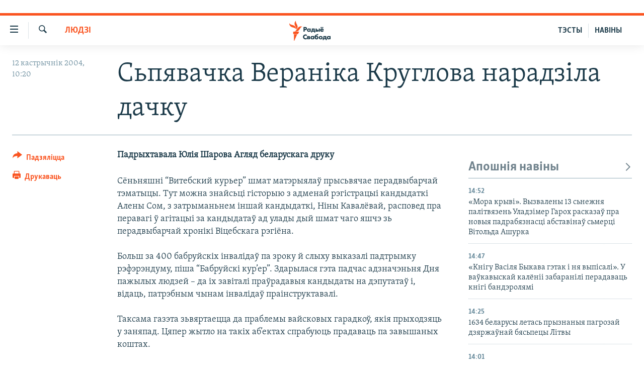

--- FILE ---
content_type: text/html; charset=utf-8
request_url: https://www.svaboda.org/a/787257.html
body_size: 16711
content:

<!DOCTYPE html>
<html lang="be" dir="ltr" class="no-js">
<head>
<link href="/Content/responsive/RFE/be-BY/RFE-be-BY.css?&amp;av=0.0.0.0&amp;cb=370" rel="stylesheet"/>
<script src="https://tags.svaboda.org/rferl-pangea/prod/utag.sync.js"></script> <script type='text/javascript' src='https://www.youtube.com/iframe_api' async></script>
<link rel="manifest" href="/manifest.json">
<script type="text/javascript">
//a general 'js' detection, must be on top level in <head>, due to CSS performance
document.documentElement.className = "js";
var cacheBuster = "370";
var appBaseUrl = "/";
var imgEnhancerBreakpoints = [0, 144, 256, 408, 650, 1023, 1597];
var isLoggingEnabled = false;
var isPreviewPage = false;
var isLivePreviewPage = false;
if (!isPreviewPage) {
window.RFE = window.RFE || {};
window.RFE.cacheEnabledByParam = window.location.href.indexOf('nocache=1') === -1;
const url = new URL(window.location.href);
const params = new URLSearchParams(url.search);
// Remove the 'nocache' parameter
params.delete('nocache');
// Update the URL without the 'nocache' parameter
url.search = params.toString();
window.history.replaceState(null, '', url.toString());
} else {
window.addEventListener('load', function() {
const links = window.document.links;
for (let i = 0; i < links.length; i++) {
links[i].href = '#';
links[i].target = '_self';
}
})
}
var pwaEnabled = false;
var swCacheDisabled;
</script>
<meta charset="utf-8" />
<title>Сьпявачка Вераніка Круглова нарадзіла дачку</title>
<meta name="description" content="Падрыхтавала Юлія Шарова Агляд беларускага друку" />
<meta name="keywords" content="Людзі" />
<meta name="viewport" content="width=device-width, initial-scale=1.0" />
<meta http-equiv="X-UA-Compatible" content="IE=edge" />
<meta name="robots" content="max-image-preview:large"><meta name="google-site-verification" content="5Mz_Kk58TB70UjzJ7dT4vgK_WYtXvz14arGonoSIVtw" />
<meta name="yandex-verification" content="831c33864193ff5b" />
<link href="https://www.svaboda.org/a/787257.html" rel="canonical" />
<meta name="apple-mobile-web-app-title" content="Радыё Свабода" />
<meta name="apple-mobile-web-app-status-bar-style" content="black" />
<meta name="apple-itunes-app" content="app-id=1528138495, app-argument=//787257.ltr" />
<meta content="Сьпявачка Вераніка Круглова нарадзіла дачку" property="og:title" />
<meta content="Падрыхтавала Юлія Шарова Агляд беларускага друку" property="og:description" />
<meta content="article" property="og:type" />
<meta content="https://www.svaboda.org/a/787257.html" property="og:url" />
<meta content="Радыё Свабода" property="og:site_name" />
<meta content="https://www.facebook.com/svaboda.org" property="article:publisher" />
<meta content="https://www.svaboda.org/Content/responsive/RFE/be-BY/img/top_logo_news.png" property="og:image" />
<meta content="1200" property="og:image:width" />
<meta content="675" property="og:image:height" />
<meta content="site logo" property="og:image:alt" />
<meta content="639500409416371" property="fb:app_id" />
<meta content="summary_large_image" name="twitter:card" />
<meta content="@svaboda" name="twitter:site" />
<meta content="https://www.svaboda.org/Content/responsive/RFE/be-BY/img/top_logo_news.png" name="twitter:image" />
<meta content="Сьпявачка Вераніка Круглова нарадзіла дачку" name="twitter:title" />
<meta content="Падрыхтавала Юлія Шарова Агляд беларускага друку" name="twitter:description" />
<link rel="amphtml" href="https://www.svaboda.org/amp/787257.html" />
<script type="application/ld+json">{"articleSection":"Людзі","isAccessibleForFree":true,"headline":"Сьпявачка Вераніка Круглова нарадзіла дачку","inLanguage":"be-BY","keywords":"Людзі","author":{"@type":"Person","name":"Радыё Свабода"},"datePublished":"2004-10-12 07:20:53Z","dateModified":"2007-12-11 10:31:26Z","publisher":{"logo":{"width":512,"height":220,"@type":"ImageObject","url":"https://www.svaboda.org/Content/responsive/RFE/be-BY/img/logo.png"},"@type":"NewsMediaOrganization","url":"https://www.svaboda.org","sameAs":["https://www.facebook.com/svaboda.org","https://twitter.com/svaboda","https://www.youtube.com/channel/UC5rVi7GRsGLGNK2T2JzwoFA?sub_confirmation=1","https://soundcloud.com/svaboda","https://www.instagram.com/radiosvaboda/","https://t.me/radiosvaboda"],"name":"Радыё Свабода || Радио Свобода","alternateName":""},"@context":"https://schema.org","@type":"NewsArticle","mainEntityOfPage":"https://www.svaboda.org/a/787257.html","url":"https://www.svaboda.org/a/787257.html","description":"Падрыхтавала Юлія Шарова Агляд беларускага друку","image":{"width":1080,"height":608,"@type":"ImageObject","url":"https://gdb.rferl.org/00000000-0000-0000-0000-000000000000_w1080_h608.gif"},"name":"Сьпявачка Вераніка Круглова нарадзіла дачку"}</script>
<script src="/Scripts/responsive/infographics.b?v=dVbZ-Cza7s4UoO3BqYSZdbxQZVF4BOLP5EfYDs4kqEo1&amp;av=0.0.0.0&amp;cb=370"></script>
<script src="/Scripts/responsive/loader.b?v=Q26XNwrL6vJYKjqFQRDnx01Lk2pi1mRsuLEaVKMsvpA1&amp;av=0.0.0.0&amp;cb=370"></script>
<link rel="icon" type="image/svg+xml" href="/Content/responsive/RFE/img/webApp/favicon.svg" />
<link rel="alternate icon" href="/Content/responsive/RFE/img/webApp/favicon.ico" />
<link rel="mask-icon" color="#ea6903" href="/Content/responsive/RFE/img/webApp/favicon_safari.svg" />
<link rel="apple-touch-icon" sizes="152x152" href="/Content/responsive/RFE/img/webApp/ico-152x152.png" />
<link rel="apple-touch-icon" sizes="144x144" href="/Content/responsive/RFE/img/webApp/ico-144x144.png" />
<link rel="apple-touch-icon" sizes="114x114" href="/Content/responsive/RFE/img/webApp/ico-114x114.png" />
<link rel="apple-touch-icon" sizes="72x72" href="/Content/responsive/RFE/img/webApp/ico-72x72.png" />
<link rel="apple-touch-icon-precomposed" href="/Content/responsive/RFE/img/webApp/ico-57x57.png" />
<link rel="icon" sizes="192x192" href="/Content/responsive/RFE/img/webApp/ico-192x192.png" />
<link rel="icon" sizes="128x128" href="/Content/responsive/RFE/img/webApp/ico-128x128.png" />
<meta name="msapplication-TileColor" content="#ffffff" />
<meta name="msapplication-TileImage" content="/Content/responsive/RFE/img/webApp/ico-144x144.png" />
<link rel="preload" href="/Content/responsive/fonts/Skolar-Lt_LatnCyrl_v2.4.woff" type="font/woff" as="font" crossorigin="anonymous" />
<link rel="alternate" type="application/rss+xml" title="RFE/RL - Top Stories [RSS]" href="/api/" />
<link rel="sitemap" type="application/rss+xml" href="/sitemap.xml" />
</head>
<body class=" nav-no-loaded cc_theme pg-article print-lay-article js-category-to-nav nojs-images ">
<script type="text/javascript" >
var analyticsData = {url:"https://www.svaboda.org/a/787257.html",property_id:"423",article_uid:"787257",page_title:"Сьпявачка Вераніка Круглова нарадзіла дачку",page_type:"article",content_type:"article",subcontent_type:"article",last_modified:"2007-12-11 10:31:26Z",pub_datetime:"2004-10-12 07:20:53Z",pub_year:"2004",pub_month:"10",pub_day:"12",pub_hour:"07",pub_weekday:"Tuesday",section:"людзі",english_section:"society",byline:"",categories:"society",domain:"www.svaboda.org",language:"Belarusian",language_service:"RFERL Belarusian",platform:"web",copied:"no",copied_article:"",copied_title:"",runs_js:"Yes",cms_release:"8.44.0.0.370",enviro_type:"prod",slug:"",entity:"RFE",short_language_service:"BEL",platform_short:"W",page_name:"Сьпявачка Вераніка Круглова нарадзіла дачку"};
</script>
<noscript><iframe src="https://www.googletagmanager.com/ns.html?id=GTM-WXZBPZ" height="0" width="0" style="display:none;visibility:hidden"></iframe></noscript><script type="text/javascript" data-cookiecategory="analytics">
var gtmEventObject = Object.assign({}, analyticsData, {event: 'page_meta_ready'});window.dataLayer = window.dataLayer || [];window.dataLayer.push(gtmEventObject);
if (top.location === self.location) { //if not inside of an IFrame
var renderGtm = "true";
if (renderGtm === "true") {
(function(w,d,s,l,i){w[l]=w[l]||[];w[l].push({'gtm.start':new Date().getTime(),event:'gtm.js'});var f=d.getElementsByTagName(s)[0],j=d.createElement(s),dl=l!='dataLayer'?'&l='+l:'';j.async=true;j.src='//www.googletagmanager.com/gtm.js?id='+i+dl;f.parentNode.insertBefore(j,f);})(window,document,'script','dataLayer','GTM-WXZBPZ');
}
}
</script>
<!--Analytics tag js version start-->
<script type="text/javascript" data-cookiecategory="analytics">
var utag_data = Object.assign({}, analyticsData, {});
if(typeof(TealiumTagFrom)==='function' && typeof(TealiumTagSearchKeyword)==='function') {
var utag_from=TealiumTagFrom();var utag_searchKeyword=TealiumTagSearchKeyword();
if(utag_searchKeyword!=null && utag_searchKeyword!=='' && utag_data["search_keyword"]==null) utag_data["search_keyword"]=utag_searchKeyword;if(utag_from!=null && utag_from!=='') utag_data["from"]=TealiumTagFrom();}
if(window.top!== window.self&&utag_data.page_type==="snippet"){utag_data.page_type = 'iframe';}
try{if(window.top!==window.self&&window.self.location.hostname===window.top.location.hostname){utag_data.platform = 'self-embed';utag_data.platform_short = 'se';}}catch(e){if(window.top!==window.self&&window.self.location.search.includes("platformType=self-embed")){utag_data.platform = 'cross-promo';utag_data.platform_short = 'cp';}}
(function(a,b,c,d){ a="https://tags.svaboda.org/rferl-pangea/prod/utag.js"; b=document;c="script";d=b.createElement(c);d.src=a;d.type="text/java"+c;d.async=true; a=b.getElementsByTagName(c)[0];a.parentNode.insertBefore(d,a); })();
</script>
<!--Analytics tag js version end-->
<!-- Analytics tag management NoScript -->
<noscript>
<img style="position: absolute; border: none;" src="https://ssc.svaboda.org/b/ss/bbgprod,bbgentityrferl/1/G.4--NS/724583821?pageName=rfe%3abel%3aw%3aarticle%3a%d0%a1%d1%8c%d0%bf%d1%8f%d0%b2%d0%b0%d1%87%d0%ba%d0%b0%20%d0%92%d0%b5%d1%80%d0%b0%d0%bd%d1%96%d0%ba%d0%b0%20%d0%9a%d1%80%d1%83%d0%b3%d0%bb%d0%be%d0%b2%d0%b0%20%d0%bd%d0%b0%d1%80%d0%b0%d0%b4%d0%b7%d1%96%d0%bb%d0%b0%20%d0%b4%d0%b0%d1%87%d0%ba%d1%83&amp;c6=%d0%a1%d1%8c%d0%bf%d1%8f%d0%b2%d0%b0%d1%87%d0%ba%d0%b0%20%d0%92%d0%b5%d1%80%d0%b0%d0%bd%d1%96%d0%ba%d0%b0%20%d0%9a%d1%80%d1%83%d0%b3%d0%bb%d0%be%d0%b2%d0%b0%20%d0%bd%d0%b0%d1%80%d0%b0%d0%b4%d0%b7%d1%96%d0%bb%d0%b0%20%d0%b4%d0%b0%d1%87%d0%ba%d1%83&amp;v36=8.44.0.0.370&amp;v6=D=c6&amp;g=https%3a%2f%2fwww.svaboda.org%2fa%2f787257.html&amp;c1=D=g&amp;v1=D=g&amp;events=event1,event52&amp;c16=rferl%20belarusian&amp;v16=D=c16&amp;c5=society&amp;v5=D=c5&amp;ch=%d0%9b%d1%8e%d0%b4%d0%b7%d1%96&amp;c15=belarusian&amp;v15=D=c15&amp;c4=article&amp;v4=D=c4&amp;c14=787257&amp;v14=D=c14&amp;v20=no&amp;c17=web&amp;v17=D=c17&amp;mcorgid=518abc7455e462b97f000101%40adobeorg&amp;server=www.svaboda.org&amp;pageType=D=c4&amp;ns=bbg&amp;v29=D=server&amp;v25=rfe&amp;v30=423&amp;v105=D=User-Agent " alt="analytics" width="1" height="1" /></noscript>
<!-- End of Analytics tag management NoScript -->
<div class="google-translate-container">
<div id="google_translate_element" data-page-language="be" data-included-languages="ru,be"></div>
</div>
<!--*** Accessibility links - For ScreenReaders only ***-->
<section>
<div class="sr-only">
<h2>Лінкі ўнівэрсальнага доступу</h2>
<ul>
<li><a href="#content" data-disable-smooth-scroll="1">Перайсьці да галоўнага зьместу</a></li>
<li><a href="#navigation" data-disable-smooth-scroll="1">Перайсьці да галоўнай навігацыі</a></li>
<li><a href="#txtHeaderSearch" data-disable-smooth-scroll="1">Перайсьці да пошуку</a></li>
</ul>
</div>
</section>
<div class="fb-quote"></div>
<div dir="ltr">
<div id="page">
<aside>
<div class="c-lightbox overlay-modal">
<div class="c-lightbox__intro">
<h2 class="c-lightbox__intro-title"></h2>
<button class="btn btn--rounded c-lightbox__btn c-lightbox__intro-next" title="Наступная старонка">
<span class="ico ico--rounded ico-chevron-forward"></span>
<span class="sr-only">Наступная старонка</span>
</button>
</div>
<div class="c-lightbox__nav">
<button class="btn btn--rounded c-lightbox__btn c-lightbox__btn--close" title="Зачыніць">
<span class="ico ico--rounded ico-close"></span>
<span class="sr-only">Зачыніць</span>
</button>
<button class="btn btn--rounded c-lightbox__btn c-lightbox__btn--prev" title="Папярэдняя старонка">
<span class="ico ico--rounded ico-chevron-backward"></span>
<span class="sr-only">Папярэдняя старонка</span>
</button>
<button class="btn btn--rounded c-lightbox__btn c-lightbox__btn--next" title="Наступная старонка">
<span class="ico ico--rounded ico-chevron-forward"></span>
<span class="sr-only">Наступная старонка</span>
</button>
</div>
<div class="c-lightbox__content-wrap">
<figure class="c-lightbox__content">
<span class="c-spinner c-spinner--lightbox">
<img src="/Content/responsive/img/player-spinner.png"
alt="пачакайце"
title="пачакайце" />
</span>
<div class="c-lightbox__img">
<div class="thumb">
<img src="" alt="" />
</div>
</div>
<figcaption>
<div class="c-lightbox__info c-lightbox__info--foot">
<span class="c-lightbox__counter"></span>
<span class="caption c-lightbox__caption"></span>
</div>
</figcaption>
</figure>
</div>
<div class="hidden">
<div class="content-advisory__box content-advisory__box--lightbox">
<span class="content-advisory__box-text">Асьцярожна! Гэтае фота можа шакаваць і выклікаць стрэс.</span>
<button class="btn btn--transparent content-advisory__box-btn m-t-md" value="text" type="button">
<span class="btn__text">
Націсьніце, каб пабачыць
</span>
</button>
</div>
</div>
</div>
<div class="print-dialogue">
<div class="container">
<h3 class="print-dialogue__title section-head">Print Options:</h3>
<div class="print-dialogue__opts">
<ul class="print-dialogue__opt-group">
<li class="form__group form__group--checkbox">
<input class="form__check " id="checkboxImages" name="checkboxImages" type="checkbox" checked="checked" />
<label for="checkboxImages" class="form__label m-t-md">Images</label>
</li>
<li class="form__group form__group--checkbox">
<input class="form__check " id="checkboxMultimedia" name="checkboxMultimedia" type="checkbox" checked="checked" />
<label for="checkboxMultimedia" class="form__label m-t-md">Multimedia</label>
</li>
</ul>
<ul class="print-dialogue__opt-group">
<li class="form__group form__group--checkbox">
<input class="form__check " id="checkboxEmbedded" name="checkboxEmbedded" type="checkbox" checked="checked" />
<label for="checkboxEmbedded" class="form__label m-t-md">Embedded Content</label>
</li>
<li class="hidden">
<input class="form__check " id="checkboxComments" name="checkboxComments" type="checkbox" />
<label for="checkboxComments" class="form__label m-t-md"> Comments</label>
</li>
</ul>
</div>
<div class="print-dialogue__buttons">
<button class="btn btn--secondary close-button" type="button" title="Адмяніць">
<span class="btn__text ">Адмяніць</span>
</button>
<button class="btn btn-cust-print m-l-sm" type="button" title="Друкаваць">
<span class="btn__text ">Друкаваць</span>
</button>
</div>
</div>
</div>
<div class="ctc-message pos-fix">
<div class="ctc-message__inner">Спасылка скапіявалася</div>
</div>
</aside>
<div class="hdr-20 hdr-20--big">
<div class="hdr-20__inner">
<div class="hdr-20__max pos-rel">
<div class="hdr-20__side hdr-20__side--primary d-flex">
<label data-for="main-menu-ctrl" data-switcher-trigger="true" data-switch-target="main-menu-ctrl" class="burger hdr-trigger pos-rel trans-trigger" data-trans-evt="click" data-trans-id="menu">
<span class="ico ico-close hdr-trigger__ico hdr-trigger__ico--close burger__ico burger__ico--close"></span>
<span class="ico ico-menu hdr-trigger__ico hdr-trigger__ico--open burger__ico burger__ico--open"></span>
</label>
<div class="menu-pnl pos-fix trans-target" data-switch-target="main-menu-ctrl" data-trans-id="menu">
<div class="menu-pnl__inner">
<nav class="main-nav menu-pnl__item menu-pnl__item--first">
<ul class="main-nav__list accordeon" data-analytics-tales="false" data-promo-name="link" data-location-name="nav,secnav">
<li class="main-nav__item accordeon__item" data-switch-target="menu-item-612">
<label class="main-nav__item-name main-nav__item-name--label accordeon__control-label" data-switcher-trigger="true" data-for="menu-item-612">
Навіны
<span class="ico ico-chevron-down main-nav__chev"></span>
</label>
<div class="main-nav__sub-list">
<a class="main-nav__item-name main-nav__item-name--link main-nav__item-name--sub" href="/naviny" title="Усе навіны" data-item-name="all-news" >Усе навіны</a>
<a class="main-nav__item-name main-nav__item-name--link main-nav__item-name--sub" href="/video-photo" title="Відэа і фота" data-item-name="videa" >Відэа і фота</a>
<a class="main-nav__item-name main-nav__item-name--link main-nav__item-name--sub" href="/people" title="Людзі" data-item-name="Society" >Людзі</a>
<a class="main-nav__item-name main-nav__item-name--link main-nav__item-name--sub" href="/politics" title="Палітыка" data-item-name="Politics" >Палітыка</a>
<a class="main-nav__item-name main-nav__item-name--link main-nav__item-name--sub" href="/economy" title="Эканоміка" data-item-name="Economics" >Эканоміка</a>
<a class="main-nav__item-name main-nav__item-name--link main-nav__item-name--sub" href="/russian-aggression-against-ukraine" title="Вайна" data-item-name="ahresija-raseji" >Вайна</a>
<a class="main-nav__item-name main-nav__item-name--link main-nav__item-name--sub" href="/belarusians-at-war" title="Беларусы на вайне" data-item-name="belarusy-na-vajnie" >Беларусы на вайне</a>
<a class="main-nav__item-name main-nav__item-name--link main-nav__item-name--sub" href="/political-prisoners" title="Палітвязьні" data-item-name="palitviazni" >Палітвязьні</a>
<a class="main-nav__item-name main-nav__item-name--link main-nav__item-name--sub" href="/culture" title="Культура" data-item-name="Culture" >Культура</a>
<a class="main-nav__item-name main-nav__item-name--link main-nav__item-name--sub" href="/calendar" title="Каляндар" data-item-name="uzo-sionnia" >Каляндар</a>
</div>
</li>
<li class="main-nav__item accordeon__item" data-switch-target="menu-item-3364">
<label class="main-nav__item-name main-nav__item-name--label accordeon__control-label" data-switcher-trigger="true" data-for="menu-item-3364">
Толькі на свабодзе
<span class="ico ico-chevron-down main-nav__chev"></span>
</label>
<div class="main-nav__sub-list">
<a class="main-nav__item-name main-nav__item-name--link main-nav__item-name--sub" href="/testy" title="Тэсты" data-item-name="Quizzes" >Тэсты</a>
<a class="main-nav__item-name main-nav__item-name--link main-nav__item-name--sub" href="/opinion" title="Блогі" data-item-name="blog" >Блогі</a>
<a class="main-nav__item-name main-nav__item-name--link main-nav__item-name--sub" href="/history-on-liberty" title="ГІСТОРЫЯ НА СВАБОДЗЕ" data-item-name="history-on-liberty" >ГІСТОРЫЯ НА СВАБОДЗЕ</a>
<a class="main-nav__item-name main-nav__item-name--link main-nav__item-name--sub" href="https://www.svaboda.org/padkasty" title="падкасты" data-item-name="podcasts" >падкасты</a>
<a class="main-nav__item-name main-nav__item-name--link main-nav__item-name--sub" href="/library" title="Кнігі" data-item-name="books" >Кнігі</a>
<a class="main-nav__item-name main-nav__item-name--link main-nav__item-name--sub" href="https://www.svaboda.org/a/32183339.html" title="Аўдыёкнігі" >Аўдыёкнігі</a>
<a class="main-nav__item-name main-nav__item-name--link main-nav__item-name--sub" href="https://www.youtube.com/channel/UCQtg_BBCxa_iGaddhQ7_jyg" title="PREMIUM" >PREMIUM</a>
<a class="main-nav__item-name main-nav__item-name--link main-nav__item-name--sub" href="/Belarusian-language" title="МОВА" data-item-name="mova" >МОВА</a>
<a class="main-nav__item-name main-nav__item-name--link main-nav__item-name--sub" href="/z/622" title="НА ХВАЛЯХ СВАБОДЫ" data-item-name="_60thanniversary" >НА ХВАЛЯХ СВАБОДЫ</a>
</div>
</li>
<li class="main-nav__item accordeon__item" data-switch-target="menu-item-3365">
<label class="main-nav__item-name main-nav__item-name--label accordeon__control-label" data-switcher-trigger="true" data-for="menu-item-3365">
Сувязь
<span class="ico ico-chevron-down main-nav__chev"></span>
</label>
<div class="main-nav__sub-list">
<a class="main-nav__item-name main-nav__item-name--link main-nav__item-name--sub" href="/circumvent-censorship" title="Абысьці блякаваньне" data-item-name="how-to-circumvent-censorship" >Абысьці блякаваньне</a>
<a class="main-nav__item-name main-nav__item-name--link main-nav__item-name--sub" href="/suviaz-z-redakcyjaj" title="Падзяліцца інфармацыяй" data-item-name="Contact us safely" >Падзяліцца інфармацыяй</a>
</div>
</li>
<li class="main-nav__item accordeon__item" data-switch-target="menu-item-1453">
<label class="main-nav__item-name main-nav__item-name--label accordeon__control-label" data-switcher-trigger="true" data-for="menu-item-1453">
ПАДПІСАЦЦА
<span class="ico ico-chevron-down main-nav__chev"></span>
</label>
<div class="main-nav__sub-list">
<a class="main-nav__item-name main-nav__item-name--link main-nav__item-name--sub" href="/rss.html?tab=Rss" title="RSS" >RSS</a>
<a class="main-nav__item-name main-nav__item-name--link main-nav__item-name--sub" href="https://www.svaboda.org/padkasty" title="падкасты" >падкасты</a>
<a class="main-nav__item-name main-nav__item-name--link main-nav__item-name--sub" href="http://facebook.com/svaboda.org" title="facebook" target="_blank" rel="noopener">facebook</a>
<a class="main-nav__item-name main-nav__item-name--link main-nav__item-name--sub" href="http://twitter.com/svaboda" title="twitter" target="_blank" rel="noopener">twitter</a>
</div>
</li>
</ul>
</nav>
<div class="menu-pnl__item menu-pnl__item--social">
<h5 class="menu-pnl__sub-head">Сачыце за абнаўленьнямі</h5>
<a href="https://www.facebook.com/svaboda.org" title="Мы на Фэйсбуку" data-analytics-text="follow_on_facebook" class="btn btn--rounded btn--social-inverted menu-pnl__btn js-social-btn btn-facebook" target="_blank" rel="noopener">
<span class="ico ico-facebook-alt ico--rounded"></span>
</a>
<a href="https://twitter.com/svaboda" title="Мы на Твітэры" data-analytics-text="follow_on_twitter" class="btn btn--rounded btn--social-inverted menu-pnl__btn js-social-btn btn-twitter" target="_blank" rel="noopener">
<span class="ico ico-twitter ico--rounded"></span>
</a>
<a href="https://www.youtube.com/channel/UC5rVi7GRsGLGNK2T2JzwoFA?sub_confirmation=1" title="Мы на Youtube" data-analytics-text="follow_on_youtube" class="btn btn--rounded btn--social-inverted menu-pnl__btn js-social-btn btn-youtube" target="_blank" rel="noopener">
<span class="ico ico-youtube ico--rounded"></span>
</a>
<a href="https://soundcloud.com/svaboda" title="Мы на SoundCloud" data-analytics-text="follow_on_soundcloud" class="btn btn--rounded btn--social-inverted menu-pnl__btn js-social-btn btn-soundcloud" target="_blank" rel="noopener">
<span class="ico ico-soundcloud ico--rounded"></span>
</a>
<a href="https://www.instagram.com/radiosvaboda/" title="Мы на Instagram" data-analytics-text="follow_on_instagram" class="btn btn--rounded btn--social-inverted menu-pnl__btn js-social-btn btn-instagram" target="_blank" rel="noopener">
<span class="ico ico-instagram ico--rounded"></span>
</a>
<a href="https://t.me/radiosvaboda" title="Мы на Telegram" data-analytics-text="follow_on_telegram" class="btn btn--rounded btn--social-inverted menu-pnl__btn js-social-btn btn-telegram" target="_blank" rel="noopener">
<span class="ico ico-telegram ico--rounded"></span>
</a>
</div>
<div class="menu-pnl__item">
<a href="/navigation/allsites" class="menu-pnl__item-link">
<span class="ico ico-languages "></span>
Усе сайты РС/РСЭ
</a>
</div>
</div>
</div>
<label data-for="top-search-ctrl" data-switcher-trigger="true" data-switch-target="top-search-ctrl" class="top-srch-trigger hdr-trigger">
<span class="ico ico-close hdr-trigger__ico hdr-trigger__ico--close top-srch-trigger__ico top-srch-trigger__ico--close"></span>
<span class="ico ico-search hdr-trigger__ico hdr-trigger__ico--open top-srch-trigger__ico top-srch-trigger__ico--open"></span>
</label>
<div class="srch-top srch-top--in-header" data-switch-target="top-search-ctrl">
<div class="container">
<form action="/s" class="srch-top__form srch-top__form--in-header" id="form-topSearchHeader" method="get" role="search"><label for="txtHeaderSearch" class="sr-only">Шукаць</label>
<input type="text" id="txtHeaderSearch" name="k" placeholder="шукаць тэкст..." accesskey="s" value="" class="srch-top__input analyticstag-event" onkeydown="if (event.keyCode === 13) { FireAnalyticsTagEventOnSearch('search', $dom.get('#txtHeaderSearch')[0].value) }" />
<button title="Шукаць" type="submit" class="btn btn--top-srch analyticstag-event" onclick="FireAnalyticsTagEventOnSearch('search', $dom.get('#txtHeaderSearch')[0].value) ">
<span class="ico ico-search"></span>
</button></form>
</div>
</div>
<a href="/" class="main-logo-link">
<img src="/Content/responsive/RFE/be-BY/img/logo-compact.svg" class="main-logo main-logo--comp" alt="site logo">
<img src="/Content/responsive/RFE/be-BY/img/logo.svg" class="main-logo main-logo--big" alt="site logo">
</a>
</div>
<div class="hdr-20__side hdr-20__side--secondary d-flex">
<a href="/z/16621" title="НАВІНЫ" class="hdr-20__secondary-item hdr-20__secondary-item--lang" data-item-name="satellite">
НАВІНЫ
</a>
<a href="https://www.svaboda.org/testy" title="ТЭСТЫ" class="hdr-20__secondary-item hdr-20__secondary-item--lang" data-item-name="satellite">
ТЭСТЫ
</a>
<a href="/s" title="Шукаць" class="hdr-20__secondary-item hdr-20__secondary-item--search" data-item-name="search">
<span class="ico ico-search hdr-20__secondary-icon hdr-20__secondary-icon--search"></span>
</a>
<div class="srch-bottom">
<form action="/s" class="srch-bottom__form d-flex" id="form-bottomSearch" method="get" role="search"><label for="txtSearch" class="sr-only">Шукаць</label>
<input type="search" id="txtSearch" name="k" placeholder="шукаць тэкст..." accesskey="s" value="" class="srch-bottom__input analyticstag-event" onkeydown="if (event.keyCode === 13) { FireAnalyticsTagEventOnSearch('search', $dom.get('#txtSearch')[0].value) }" />
<button title="Шукаць" type="submit" class="btn btn--bottom-srch analyticstag-event" onclick="FireAnalyticsTagEventOnSearch('search', $dom.get('#txtSearch')[0].value) ">
<span class="ico ico-search"></span>
</button></form>
</div>
</div>
<img src="/Content/responsive/RFE/be-BY/img/logo-print.gif" class="logo-print" alt="site logo">
<img src="/Content/responsive/RFE/be-BY/img/logo-print_color.png" class="logo-print logo-print--color" alt="site logo">
</div>
</div>
</div>
<script>
if (document.body.className.indexOf('pg-home') > -1) {
var nav2In = document.querySelector('.hdr-20__inner');
var nav2Sec = document.querySelector('.hdr-20__side--secondary');
var secStyle = window.getComputedStyle(nav2Sec);
if (nav2In && window.pageYOffset < 150 && secStyle['position'] !== 'fixed') {
nav2In.classList.add('hdr-20__inner--big')
}
}
</script>
<div class="c-hlights c-hlights--breaking c-hlights--no-item" data-hlight-display="mobile,desktop">
<div class="c-hlights__wrap container p-0">
<div class="c-hlights__nav">
<a role="button" href="#" title="Папярэдняя старонка">
<span class="ico ico-chevron-backward m-0"></span>
<span class="sr-only">Папярэдняя старонка</span>
</a>
<a role="button" href="#" title="Наступная старонка">
<span class="ico ico-chevron-forward m-0"></span>
<span class="sr-only">Наступная старонка</span>
</a>
</div>
<span class="c-hlights__label">
<span class="">Гарачыя навіны!</span>
<span class="switcher-trigger">
<label data-for="more-less-1" data-switcher-trigger="true" class="switcher-trigger__label switcher-trigger__label--more p-b-0" title="Паказаць яшчэ">
<span class="ico ico-chevron-down"></span>
</label>
<label data-for="more-less-1" data-switcher-trigger="true" class="switcher-trigger__label switcher-trigger__label--less p-b-0" title="Паказаць менш">
<span class="ico ico-chevron-up"></span>
</label>
</span>
</span>
<ul class="c-hlights__items switcher-target" data-switch-target="more-less-1">
</ul>
</div>
</div> <div id="content">
<main class="container">
<div class="hdr-container">
<div class="row">
<div class="col-category col-xs-12 col-md-2 pull-left"> <div class="category js-category">
<a class="" href="/people">Людзі</a> </div>
</div><div class="col-title col-xs-12 col-md-10 pull-right"> <h1 class="title pg-title">
Сьпявачка Вераніка Круглова нарадзіла дачку
</h1>
</div><div class="col-publishing-details col-xs-12 col-sm-12 col-md-2 pull-left"> <div class="publishing-details ">
<div class="published">
<span class="date" >
<time pubdate="pubdate" datetime="2004-10-12T10:20:53+03:00">
12 кастрычнік 2004, 10:20
</time>
</span>
</div>
</div>
</div><div class="col-lg-12 separator"> <div class="separator">
<hr class="title-line" />
</div>
</div>
</div>
</div>
<div class="body-container">
<div class="row">
<div class="col-xs-12 col-md-2 pull-left article-share">
<div class="share--box">
<div class="sticky-share-container" style="display:none">
<div class="container">
<a href="https://www.svaboda.org" id="logo-sticky-share">&nbsp;</a>
<div class="pg-title pg-title--sticky-share">
Сьпявачка Вераніка Круглова нарадзіла дачку
</div>
<div class="sticked-nav-actions">
<!--This part is for sticky navigation display-->
<p class="buttons link-content-sharing p-0 ">
<button class="btn btn--link btn-content-sharing p-t-0 " id="btnContentSharing" value="text" role="Button" type="" title="Паказаць больш варыянтаў падзяліцца">
<span class="ico ico-share ico--l"></span>
<span class="btn__text ">
Падзяліцца
</span>
</button>
</p>
<aside class="content-sharing js-content-sharing js-content-sharing--apply-sticky content-sharing--sticky"
role="complementary"
data-share-url="https://www.svaboda.org/a/787257.html" data-share-title="Сьпявачка Вераніка Круглова нарадзіла дачку" data-share-text="Падрыхтавала Юлія Шарова Агляд беларускага друку">
<div class="content-sharing__popover">
<h6 class="content-sharing__title">Падзяліцца</h6>
<button href="#close" id="btnCloseSharing" class="btn btn--text-like content-sharing__close-btn">
<span class="ico ico-close ico--l"></span>
</button>
<ul class="content-sharing__list">
<li class="content-sharing__item">
<div class="ctc ">
<input type="text" class="ctc__input" readonly="readonly">
<a href="" js-href="https://www.svaboda.org/a/787257.html" class="content-sharing__link ctc__button">
<span class="ico ico-copy-link ico--rounded ico--s"></span>
<span class="content-sharing__link-text">Капіяваць спасылку</span>
</a>
</div>
</li>
<li class="content-sharing__item">
<a href="https://facebook.com/sharer.php?u=https%3a%2f%2fwww.svaboda.org%2fa%2f787257.html"
data-analytics-text="share_on_facebook"
title="Facebook" target="_blank"
class="content-sharing__link js-social-btn">
<span class="ico ico-facebook ico--rounded ico--s"></span>
<span class="content-sharing__link-text">Facebook</span>
</a>
</li>
<li class="content-sharing__item">
<a href="https://twitter.com/share?url=https%3a%2f%2fwww.svaboda.org%2fa%2f787257.html&amp;text=%d0%a1%d1%8c%d0%bf%d1%8f%d0%b2%d0%b0%d1%87%d0%ba%d0%b0+%d0%92%d0%b5%d1%80%d0%b0%d0%bd%d1%96%d0%ba%d0%b0+%d0%9a%d1%80%d1%83%d0%b3%d0%bb%d0%be%d0%b2%d0%b0+%d0%bd%d0%b0%d1%80%d0%b0%d0%b4%d0%b7%d1%96%d0%bb%d0%b0+%d0%b4%d0%b0%d1%87%d0%ba%d1%83"
data-analytics-text="share_on_twitter"
title="X (Twitter)" target="_blank"
class="content-sharing__link js-social-btn">
<span class="ico ico-twitter ico--rounded ico--s"></span>
<span class="content-sharing__link-text">X (Twitter)</span>
</a>
</li>
<li class="content-sharing__item">
<a href="https://telegram.me/share/url?url=https%3a%2f%2fwww.svaboda.org%2fa%2f787257.html"
data-analytics-text="share_on_telegram"
title="Telegram" target="_blank"
class="content-sharing__link js-social-btn">
<span class="ico ico-telegram ico--rounded ico--s"></span>
<span class="content-sharing__link-text">Telegram</span>
</a>
</li>
<li class="content-sharing__item">
<a href="mailto:?body=https%3a%2f%2fwww.svaboda.org%2fa%2f787257.html&amp;subject=Сьпявачка Вераніка Круглова нарадзіла дачку"
title="Email"
class="content-sharing__link ">
<span class="ico ico-email ico--rounded ico--s"></span>
<span class="content-sharing__link-text">Email</span>
</a>
</li>
</ul>
</div>
</aside>
</div>
</div>
</div>
<div class="links">
<p class="buttons link-content-sharing p-0 ">
<button class="btn btn--link btn-content-sharing p-t-0 " id="btnContentSharing" value="text" role="Button" type="" title="Паказаць больш варыянтаў падзяліцца">
<span class="ico ico-share ico--l"></span>
<span class="btn__text ">
Падзяліцца
</span>
</button>
</p>
<aside class="content-sharing js-content-sharing " role="complementary"
data-share-url="https://www.svaboda.org/a/787257.html" data-share-title="Сьпявачка Вераніка Круглова нарадзіла дачку" data-share-text="Падрыхтавала Юлія Шарова Агляд беларускага друку">
<div class="content-sharing__popover">
<h6 class="content-sharing__title">Падзяліцца</h6>
<button href="#close" id="btnCloseSharing" class="btn btn--text-like content-sharing__close-btn">
<span class="ico ico-close ico--l"></span>
</button>
<ul class="content-sharing__list">
<li class="content-sharing__item">
<div class="ctc ">
<input type="text" class="ctc__input" readonly="readonly">
<a href="" js-href="https://www.svaboda.org/a/787257.html" class="content-sharing__link ctc__button">
<span class="ico ico-copy-link ico--rounded ico--l"></span>
<span class="content-sharing__link-text">Капіяваць спасылку</span>
</a>
</div>
</li>
<li class="content-sharing__item">
<a href="https://facebook.com/sharer.php?u=https%3a%2f%2fwww.svaboda.org%2fa%2f787257.html"
data-analytics-text="share_on_facebook"
title="Facebook" target="_blank"
class="content-sharing__link js-social-btn">
<span class="ico ico-facebook ico--rounded ico--l"></span>
<span class="content-sharing__link-text">Facebook</span>
</a>
</li>
<li class="content-sharing__item">
<a href="https://twitter.com/share?url=https%3a%2f%2fwww.svaboda.org%2fa%2f787257.html&amp;text=%d0%a1%d1%8c%d0%bf%d1%8f%d0%b2%d0%b0%d1%87%d0%ba%d0%b0+%d0%92%d0%b5%d1%80%d0%b0%d0%bd%d1%96%d0%ba%d0%b0+%d0%9a%d1%80%d1%83%d0%b3%d0%bb%d0%be%d0%b2%d0%b0+%d0%bd%d0%b0%d1%80%d0%b0%d0%b4%d0%b7%d1%96%d0%bb%d0%b0+%d0%b4%d0%b0%d1%87%d0%ba%d1%83"
data-analytics-text="share_on_twitter"
title="X (Twitter)" target="_blank"
class="content-sharing__link js-social-btn">
<span class="ico ico-twitter ico--rounded ico--l"></span>
<span class="content-sharing__link-text">X (Twitter)</span>
</a>
</li>
<li class="content-sharing__item">
<a href="https://telegram.me/share/url?url=https%3a%2f%2fwww.svaboda.org%2fa%2f787257.html"
data-analytics-text="share_on_telegram"
title="Telegram" target="_blank"
class="content-sharing__link js-social-btn">
<span class="ico ico-telegram ico--rounded ico--l"></span>
<span class="content-sharing__link-text">Telegram</span>
</a>
</li>
<li class="content-sharing__item">
<a href="mailto:?body=https%3a%2f%2fwww.svaboda.org%2fa%2f787257.html&amp;subject=Сьпявачка Вераніка Круглова нарадзіла дачку"
title="Email"
class="content-sharing__link ">
<span class="ico ico-email ico--rounded ico--l"></span>
<span class="content-sharing__link-text">Email</span>
</a>
</li>
</ul>
</div>
</aside>
<p class="link-print visible-md visible-lg buttons p-0">
<button class="btn btn--link btn-print p-t-0" onclick="if (typeof FireAnalyticsTagEvent === 'function') {FireAnalyticsTagEvent({ on_page_event: 'print_story' });}return false" title="(CTRL+P)">
<span class="ico ico-print"></span>
<span class="btn__text">Друкаваць</span>
</button>
</p>
</div>
</div>
</div>
<div class="col-xs-12 col-sm-12 col-md-10 col-lg-10 pull-right">
<div class="row">
<div class="col-xs-12 col-sm-12 col-md-8 col-lg-8 pull-left bottom-offset content-offset">
<div class="intro intro--bold" >
<p >Падрыхтавала Юлія Шарова Агляд беларускага друку</p>
</div>
<div id="article-content" class="content-floated-wrap fb-quotable">
<div class="wsw">
Сёньняшні “Витебский курьер” шмат матэрыялаў прысьвячае перадвыбарчай тэматыцы. Тут можна знайсьці гісторыю з адменай рэгістрацыі кандыдаткі Алены Сом, з затрыманьнем іншай кандыдаткі, Ніны Кавалёвай, расповед пра перавагі ў агітацыі за кандыдатаў ад улады дый шмат чаго яшчэ зь перадвыбарчай хронікі Віцебскага рэгіёна.<br /><br />Больш за 400 бабруйскіх інвалідаў па зроку й слыху выказалі падтрымку рэфэрэндуму, піша “Бабруйскі кур’ер”. Здарылася гэта падчас адзначэньня Дня пажылых людзей – да іх завіталі праўрадавыя кандыдаты на дэпутатаў і, відаць, патрэбным чынам інвалідаў праінструктавалі.<br /><br />Таксама газэта зьвяртаецца да праблемы вайсковых гарадкоў, якія прыходзяць у заняпад. Цяпер жытло на такіх аб’ектах спрабуюць прадаваць па завышаных коштах.<br /><br />“Комсомольская правда в Беларуси” апавядае пра 2 тысячы фальшывых квіткоў, прададзеных на канцэрт расейскага гурта “Звери”, што адбыўся ў Менску ў мінулую пятніцу. Высьветлілася, тут папрацавалі афэрысты: надрукавалі квіткі на ксэраксе, але прадавалі іх па вельмі праўдзівай цане – 15 тысяч рублёў. Фальшывыя квіткі прадаваліся ў распаўсюднікаў на станцыі мэтро “Ўсход”, і ў той жа вечар міліцыя махляроў злавіла.<br /><br />І яшчэ “Камсамолка” паведамляе пра тое, што сьпявачка Вераніка Круглова нарадзіла дачку. Гэтая шчасьлівая падзея адбылася ў мінулы ўік-энд у адной зь лякарняў Бэрліна. Дачку рок-князёўны назвалі Дамэніка Йо Йо Круглова-Канішэфф, ну а сама рок-князёўна прызналася, што ў часе родаў сьпявала, бо так ёй было лягчэй. Яна стала мамай у трыццаць восем год, і аказалася адной з самых маладых мацярок у лякарні, хоць у Беларусі за галаву хапаліся, калі яна сказала, што зьбіраецца нараджаць у такім узросьце. Цяпер Вераніка пачуваецца добра, і ўжо ў лістападзе мае сьпяваць на Бэрлінскім фэстывалі ўсходніх культур.
</div>
</div>
</div>
<div class="col-xs-12 col-sm-12 col-md-4 col-lg-4 pull-left design-top-offset"> <div class="region">
<div class="media-block-wrap" id="wrowblock-47537_21" data-area-id=R1_1>
<h2 class="section-head">
<a href="http://www.svaboda.org/z/3555.html" onclick="window.open(&#39;http://www.svaboda.org/z/3555.html&#39;);return false;" target="_blank"><span class="ico ico-chevron-forward pull-right flip"></span>Апошнія навіны</a> </h2>
<div class="row">
<ul>
<li class="col-xs-12 col-sm-6 col-md-12 col-lg-12 mb-grid">
<div class="media-block ">
<div class="media-block__content">
<span class="date date--mb date--size-4" >14:52</span>
<a href="/a/33655696.html">
<h4 class="media-block__title media-block__title--size-4" title="&#171;Мора крыві&#187;. Вызвалены 13 сьнежня палітвязень Уладзімер Гарох расказаў пра новыя падрабязнасці абставінаў сьмерці Вітольда Ашурка">
&#171;Мора крыві&#187;. Вызвалены 13 сьнежня палітвязень Уладзімер Гарох расказаў пра новыя падрабязнасці абставінаў сьмерці Вітольда Ашурка
</h4>
</a>
</div>
</div>
</li>
<li class="col-xs-12 col-sm-6 col-md-12 col-lg-12 mb-grid">
<div class="media-block ">
<div class="media-block__content">
<span class="date date--mb date--size-4" >14:47</span>
<a href="/a/33655692.html">
<h4 class="media-block__title media-block__title--size-4" title="&#171;Кнігу Васіля Быкава гэтак і ня выпісалі&#187;. У ваўкавыскай калёніі забаранілі перадаваць кнігі бандэролямі">
&#171;Кнігу Васіля Быкава гэтак і ня выпісалі&#187;. У ваўкавыскай калёніі забаранілі перадаваць кнігі бандэролямі
</h4>
</a>
</div>
</div>
</li>
<li class="col-xs-12 col-sm-6 col-md-12 col-lg-12 mb-grid">
<div class="media-block ">
<div class="media-block__content">
<span class="date date--mb date--size-4" >14:25</span>
<a href="/a/33655513.html">
<h4 class="media-block__title media-block__title--size-4" title="1634 беларусы летась прызнаныя пагрозай дзяржаўнай бясьпецы Літвы">
1634 беларусы летась прызнаныя пагрозай дзяржаўнай бясьпецы Літвы
</h4>
</a>
</div>
</div>
</li>
<li class="col-xs-12 col-sm-6 col-md-12 col-lg-12 mb-grid">
<div class="media-block ">
<div class="media-block__content">
<span class="date date--mb date--size-4" >14:01</span>
<a href="/a/33655651.html">
<h4 class="media-block__title media-block__title--size-4" title="Восем эўрапейскіх краін далучыліся да санкцыяў Эўразьвязу супраць Беларусі">
Восем эўрапейскіх краін далучыліся да санкцыяў Эўразьвязу супраць Беларусі
</h4>
</a>
</div>
</div>
</li>
</ul>
</div><a class="link-more" href="http://www.svaboda.org/z/3555.html" onclick="window.open(&#39;http://www.svaboda.org/z/3555.html&#39;);return false;" target="_blank">усе навіны за дзень &gt;</a>
</div>
<div class="media-block-wrap" id="wrowblock-32649_21" data-area-id=R2_1>
<div class="wsw">
<div class="clear"></div>
<div class="wsw__embed">
<div class="infgraphicsAttach" >
<script type="text/javascript">
initInfographics(
{
groups:[],
params:[],
isMobile:true
});
</script>
<style>
#GR-1870 {
position: relative;
overflow: hidden;
display: block; /* because of <a> */
}
#GR-1870 .banner__badge {
position: absolute;
z-index: 30;
top: -15px;
left: 5%;
width: 15%;
}
#GR-1870 .banner__text {
position: absolute;
z-index: 20;
font-size: 19px;
color: #222;
bottom: 12px;
left: 0;
}
#GR-1870 .banner__text span {
display: inline-block;
padding: 6px 8px 4px;
background: #dadada;
}
#GR-1870 .banner__text span:first-of-type {
padding-bottom: 0;
}
#GR-1870 .slideshow__container:before {
content: "";
position: absolute;
z-index: 11;
top: 50%;
bottom: 0;
left: 0;
right: 0;
background: rgb(0,0,0);
background: linear-gradient(0deg, rgba(0,0,0,.8) 0%, rgba(0,0,0,0) 100%);
}
#GR-1870 .slideshow__container {
position: relative;
}
#GR-1870 .slideshow-item {
position: absolute;
top: 0;
left: 0;/**/
opacity: 0;
transition: all .5s ease-out;
}
#GR-1870 .slideshow-item--active {
position: relative;
display: block; /* because of bottom border */
z-index: 10;
opacity: 1;
}
@media (min-width: 520px) and (max-width: 991px) {
#GR-1870 .banner__text {
font-size: 32px;
bottom: 24px;
}
}
</style>
<a id="GR-1870" href="/a/30943068.html?int_cid=banner:imprisoned-journalists-GR-1870:rferl-belarusian:1col-region">
<div class="banner__badge">
<svg enable-background="new 0 0 40 80" version="1.1" viewBox="0 0 40 80" xml:space="preserve" xmlns="http://www.w3.org/2000/svg">
<style type="text/css">
.st0{fill:#FFFFFF;}
</style>
<path class="st0" d="m24.04 29.07h-8.17v-10.55h8.17v10.55z"/>
<path class="st0" d="m32.91 77.66h-25.14c-3 0-5.43-2.43-5.43-5.43v-40.12c0-3 2.43-5.43 5.43-5.43h25.14c3 0 5.43 2.43 5.43 5.43v40.12c0 3-2.43 5.43-5.43 5.43z"/>
<path d="m14.46 25.14c0-1.49 0.04-2.77-0.03-4.04-0.02-0.31-0.31-0.71-0.59-0.9-1.55-1.07-2.19-2.45-2.11-4.38 0.12-2.86-0.02-5.73-0.04-8.6-0.01-1.39 0-2.79-0.01-4.18-0.02-0.93 0.38-1.65 1.32-1.66 0.97-0.02 1.37 0.77 1.39 1.64 0.04 1.64 0.01 3.27 0.01 4.91-0.01 2.91-0.03 5.83-0.04 8.74 0 0.19 0.05 0.38 0.05 0.37 3.74-0.44 7.41-0.5 11.21 0.05 0-0.02 0.09-0.27 0.09-0.53-0.03-3.25-0.08-6.51-0.11-9.76-0.01-1.23-0.02-2.46 0-3.69 0.02-0.98 0.7-1.84 1.44-1.75 0.96 0.1 1.36 0.81 1.37 1.68 0.03 2.75 0.01 5.5 0 8.24-0.01 1.63-0.1 3.27-0.06 4.9 0.04 1.72-0.67 3.03-2.07 3.91-0.6 0.38-0.79 0.79-0.77 1.44 0.03 1.15 0.01 2.3 0.01 3.6h6.59c2.1-0.01 3.9 0.69 5.39 2.19 1.36 1.37 2.08 3.06 2.09 4.95 0.04 10.43 0.02 20.85 0.02 31.28 0 2.72-0.03 5.43 0 8.15 0.06 4.88-3.17 7.98-8.02 7.88-5.15-0.1-10.3 0.01-15.44 0.02-3.03 0-6.07-0.04-9.1-0.04-3.27-0.02-6.74-3.56-6.56-7.25 0.14-2.85-0.09-5.71-0.09-8.57 0-2.9 0.1-5.79 0.11-8.69 0.01-1.67-0.1-3.33-0.11-5 0-1.75 0.06-3.49 0.08-5.24 0.02-1.59 0.03-3.18 0.03-4.76 0.01-2.02-0.04-4.04 0.02-6.06 0.04-1.33 0-2.73 0.39-3.98 0.95-3.04 3.76-4.9 6.94-4.89 2.15 0.02 4.3 0.02 6.6 0.02zm-11.33 20.89c0 2.13-0.01 4.12 0 6.1 0.02 2.91 0.07 5.82 0.07 8.72 0 4.02-0.09 8.05-0.06 12.07 0.02 2.43 1.71 3.98 4.14 3.98h25.42c2.66 0 4.32-1.87 4.22-4.54-0.1-2.58-0.04-5.18-0.03-7.76 0.01-2.91 0.05-5.81 0.04-8.72 0-2.87-0.12-5.74-0.01-8.6 0.05-1.12-0.23-1.34-1.27-1.33-10.43 0.03-20.86 0.02-31.3 0.02-0.33 0-0.68 0.03-1.22 0.06zm11.27-18.18c-2.68 0-5.32-0.22-7.91 0.06-2.35 0.26-3.41 2.05-3.32 4.48 0.06 1.51-0.03 3.02-0.04 4.53-0.01 2.09 0 4.19 0 6.34h33.81c0-3.97 0.12-7.86-0.04-11.75-0.09-2.27-1.97-3.75-4.21-3.75-1.96-0.01-3.91 0.03-5.87-0.02-0.95-0.03-1.42 0.24-1.33 1.27 0.1 1.05-0.45 1.54-1.5 1.54-2.71 0.01-5.41 0.07-8.12 0.06-0.83 0-1.29-0.56-1.4-1.37-0.05-0.43-0.05-0.86-0.07-1.39zm8.4-0.03v-8.37h-5.63v8.37h5.63z"/>
<path d="m32.53 61.55c0 3.63 0.01 7.26-0.01 10.89 0 1.08-0.67 1.64-1.78 1.64-4.34 0-8.67 0.02-13.01 0.01-2.9-0.01-5.81-0.06-8.71-0.1-1.1-0.02-1.57-0.65-1.57-1.69v-13.86-7.65c0-1.34 0.47-1.77 1.78-1.77 3.99-0.01 7.97-0.06 11.96-0.07 3.35-0.01 6.7 0.02 10.04 0.06 0.99 0.01 1.25 0.67 1.25 1.54v9.45 1.56c0.03-0.01 0.04-0.01 0.05-0.01zm-22.37-9.83v19.18c1.03-3.12 2.97-5.47 5.81-7.06-2.52-3.57-1.4-6.01 0.51-7.82 1.97-1.87 4.54-2.03 6.73-0.23 0.93 0.76 1.66 1.94 2.1 3.08 0.71 1.82-0.17 3.46-1.3 4.99 3.03 1.64 4.9 4.04 5.8 7.25v-19.38c-6.6-0.01-13.09-0.01-19.65-0.01zm2.88 19.53h13.85c-0.53-3.27-3.11-5.49-6.42-5.65-3.7-0.18-6.4 1.81-7.43 5.65zm9.83-11.12c0.01-1.86-1.02-2.94-2.83-2.95-1.76-0.01-2.93 1.15-2.93 2.91 0 1.73 1.21 2.91 2.96 2.9 1.73-0.01 2.78-1.09 2.8-2.86z"/>
<path d="m9.24 33.09c1.81 0 2.76 0.76 2.76 2.14 0 1.43-1 2.48-2.7 2.48-0.16 0-0.36-0.01-0.55-0.03v2.21h-1.24v-6.64c0.55-0.1 1.18-0.16 1.73-0.16zm-0.49 1.12v2.43c0.18 0.02 0.35 0.03 0.48 0.03 0.35 0 0.68-0.07 0.9-0.21 0.33-0.18 0.56-0.54 0.56-1.11 0-0.85-0.5-1.18-1.33-1.18-0.17 0-0.39 0.01-0.61 0.04z"/>
<path d="m14.83 33.09c1.68 0 2.71 0.69 2.71 2.03 0 0.88-0.45 1.58-1.17 1.98l1.11 2.1c0.12 0.23 0.24 0.51 0.27 0.69h-1.26l-1.25-2.46c-0.12 0.01-0.24 0.02-0.36 0.02-0.16 0-0.38-0.01-0.58-0.02v2.46h-1.24v-6.64c0.53-0.09 1.22-0.16 1.77-0.16zm-0.53 1.12v2.19c0.15 0.01 0.31 0.01 0.45 0.01 0.4 0 0.7-0.06 0.93-0.19 0.3-0.16 0.55-0.47 0.55-1 0-0.69-0.44-1.05-1.3-1.05-0.16 0-0.4 0.02-0.63 0.04z"/>
<path d="m22.65 39.89h-3.86v-6.7h3.85l-0.05 1.04h-2.56v1.71h2.02v1.04h-2.02v1.87h2.58l0.04 1.04z"/>
<path d="m25.88 33.06c0.63 0 1.24 0.17 1.71 0.42l-0.36 0.92c-0.35-0.14-0.82-0.25-1.3-0.25-0.57 0-1.09 0.18-1.09 0.75 0 0.53 0.48 0.78 1.07 1.06 0.94 0.45 1.85 0.86 1.85 2.06 0 1.28-1 2-2.4 2-0.84 0-1.57-0.27-2.01-0.55l0.43-0.93c0.45 0.23 1.02 0.39 1.56 0.39 0.63 0 1.12-0.25 1.12-0.8 0-0.54-0.5-0.79-1.12-1.08-0.9-0.42-1.79-0.85-1.79-2.04 0-1.34 1.1-1.95 2.33-1.95z"/>
<path d="m30.94 33.06c0.63 0 1.24 0.17 1.71 0.42l-0.36 0.92c-0.35-0.14-0.82-0.25-1.3-0.25-0.57 0-1.09 0.18-1.09 0.75 0 0.53 0.48 0.78 1.07 1.06 0.94 0.45 1.85 0.86 1.85 2.06 0 1.28-1 2-2.4 2-0.84 0-1.57-0.27-2.01-0.55l0.43-0.93c0.45 0.23 1.02 0.39 1.56 0.39 0.63 0 1.12-0.25 1.12-0.8 0-0.54-0.5-0.79-1.12-1.08-0.9-0.42-1.79-0.85-1.79-2.04 0-1.34 1.1-1.95 2.33-1.95z"/>
</svg>
</div>
<h2 class="banner__text font-2">
<span>ЗА КРАТАМІ</span><br>
<span>БО ЖУРНАЛІСТЫ</span>
</h2>
<div class="slideshow__container">
<img class="slideshow-item" alt="Кацярына Андрэева" title="Кацярына Андрэева" src="https://gdb.rferl.org/88dd577d-3820-4c5c-8b30-badfbf6cbeba_cx7_cy11_cw65_w300_r1.jpg" data-src="https://gdb.rferl.org/88dd577d-3820-4c5c-8b30-badfbf6cbeba_cx7_cy11_cw65_w300_r1.jpg"/>
<img class="slideshow-item" alt="Андрэй Аляксандраў" title="Андрэй Аляксандраў" src="https://gdb.rferl.org/2e7efc28-7933-47a7-9ce2-5ccc2811dfb9_cx0_cy9_cw73_w300_r1.jpg" data-src="https://gdb.rferl.org/2e7efc28-7933-47a7-9ce2-5ccc2811dfb9_cx0_cy9_cw73_w300_r1.jpg"/>
<img class="slideshow-item" alt="Людміла Чэкіна" title="Людміла Чэкіна" src="https://gdb.rferl.org/8969a44d-97b3-4a23-d142-08dd975778e9_cx15_cy7_cw43_w300_r1.jpg" data-src="https://gdb.rferl.org/8969a44d-97b3-4a23-d142-08dd975778e9_cx15_cy7_cw43_w300_r1.jpg"/>
</div>
</a>
<script>
(function(){
var imgs = document.getElementsByClassName('slideshow-item'),
count = 0,
timer,
previous,
nextImg,
firstLoop = true;
function next(){
previous = count > 0 ? count - 1 : 0;
imgs[ previous ].classList.remove('slideshow-item--active');
if( count < imgs.length ){
imgs[ count ].classList.add('slideshow-item--active');
count++;
//console.log("showing image #" + count);
}
else{
count = 0;
next();
}
}
function preload(){
if (count == imgs.length) {
firstLoop = false;
//console.log("loop = " + firstLoop);
}
if (firstLoop == true && count != 0 && count < imgs.length) {
nextImg = count + 1;
//console.log("preload #" + nextImg);
imgs[count].setAttribute('src', (imgs[count].dataset.src));
//console.log("use URL" +imgs[count].dataset.src);
//console.log("loop = " + firstLoop);
}
}
next();
timer = setInterval(function(){
next();
preload();
}, 3000);
})();
</script>
</div>
</div> </div>
</div>
<div class="media-block-wrap" id="wrowblock-3961_21" data-area-id=R4_1>
<div class="row">
<ul>
<li class="col-xs-12 col-sm-6 col-md-12 col-lg-12 mb-grid">
<div class="media-block ">
<a href="/a/33642267.html" class="img-wrap img-wrap--t-spac img-wrap--size-4 img-wrap--float" title=" Вялікае інтэрвію Паўла Севярынца">
<div class="thumb thumb16_9">
<noscript class="nojs-img">
<img src="https://gdb.rferl.org/317de7bc-08b3-40ba-bc07-08de3c914337_w100_r1.jpg" alt=" Вялікае інтэрвію Паўла Севярынца" />
</noscript>
<img data-src="https://gdb.rferl.org/317de7bc-08b3-40ba-bc07-08de3c914337_w33_r1.jpg" src="" alt=" Вялікае інтэрвію Паўла Севярынца" class=""/>
</div>
<span class="ico ico-video ico--media-type"></span>
</a>
<div class="media-block__content media-block__content--h">
<a class="category category--mb category--size-4" href="/z/2831" title="Мультымэдыя">
Мультымэдыя
</a>
<a href="/a/33642267.html">
<h4 class="media-block__title media-block__title--size-4" title=" Вялікае інтэрвію Паўла Севярынца">
Вялікае інтэрвію Паўла Севярынца
</h4>
</a>
</div>
</div>
</li>
<li class="col-xs-12 col-sm-6 col-md-12 col-lg-12 mb-grid">
<div class="media-block ">
<a href="/a/year-in-photos-rferl-2025-highlights/33635380.html" class="img-wrap img-wrap--t-spac img-wrap--size-4 img-wrap--float" title="2025: Год Беларусі і сьвету&#160;— у&#160;фота">
<div class="thumb thumb16_9">
<noscript class="nojs-img">
<img src="https://gdb.rferl.org/b29ef5a9-6d21-4e04-89bf-08dde5383204_cx11_cy41_cw68_w100_r1.jpg" alt="Belarus - border of Belarus an Lithuania, webcam" />
</noscript>
<img data-src="https://gdb.rferl.org/b29ef5a9-6d21-4e04-89bf-08dde5383204_cx11_cy41_cw68_w33_r1.jpg" src="" alt="Belarus - border of Belarus an Lithuania, webcam" class=""/>
</div>
<span class="ico ico-gallery ico--media-type"></span>
</a>
<div class="media-block__content media-block__content--h">
<a class="category category--mb category--size-4" href="/z/24034" title="Вынікі 2025 году">
Вынікі 2025 году
</a>
<a href="/a/year-in-photos-rferl-2025-highlights/33635380.html">
<h4 class="media-block__title media-block__title--size-4" title="2025: Год Беларусі і сьвету&#160;— у&#160;фота">
2025: Год Беларусі і сьвету&#160;— у&#160;фота
</h4>
</a>
</div>
</div>
</li>
<li class="col-xs-12 col-sm-6 col-md-12 col-lg-12 mb-grid">
<div class="media-block ">
<a href="/a/33626417.html" class="img-wrap img-wrap--t-spac img-wrap--size-4 img-wrap--float" title="Чалавек Трампа, якога слухаецца Лукашэнка/Тлумачым з Гурневічам">
<div class="thumb thumb16_9">
<noscript class="nojs-img">
<img src="https://gdb.rferl.org/0aa4d6eb-0cc7-4482-fc8f-08de3bed1b26_w100_r1.jpg" alt="Чалавек Трампа, якога слухаецца Лукашэнка/Тлумачым з Гурневічам" />
</noscript>
<img data-src="https://gdb.rferl.org/0aa4d6eb-0cc7-4482-fc8f-08de3bed1b26_w33_r1.jpg" src="" alt="Чалавек Трампа, якога слухаецца Лукашэнка/Тлумачым з Гурневічам" class=""/>
</div>
<span class="ico ico-video ico--media-type"></span>
</a>
<div class="media-block__content media-block__content--h">
<a class="category category--mb category--size-4" href="/z/2831" title="Мультымэдыя">
Мультымэдыя
</a>
<a href="/a/33626417.html">
<h4 class="media-block__title media-block__title--size-4" title="Чалавек Трампа, якога слухаецца Лукашэнка/Тлумачым з Гурневічам">
Чалавек Трампа, якога слухаецца Лукашэнка/Тлумачым з Гурневічам
</h4>
</a>
</div>
</div>
</li>
</ul>
</div><a class="link-more" href="/video-photo">больш відэа і фота</a>
</div>
<div class="media-block-wrap" id="wrowblock-3962_21" data-area-id=R5_1>
<h2 class="section-head">
Самае папулярнае </h2>
<div class="row trends-wg">
<a href="/a/33653883.html" class="col-xs-12 col-sm-6 col-md-12 col-lg-12 trends-wg__item mb-grid">
<span class="trends-wg__item-inner">
<span class="trends-wg__item-number">1</span>
<h4 class="trends-wg__item-txt">
Наста Рагатко&#160;— пра Ціханоўскую без прыўкрас, беларускае балота і&#160;ціск Расеі на&#160;мозг
</h4>
</span>
</a>
<a href="/a/33650557.html" class="col-xs-12 col-sm-6 col-md-12 col-lg-12 trends-wg__item mb-grid">
<span class="trends-wg__item-inner">
<span class="trends-wg__item-number">2</span>
<h4 class="trends-wg__item-txt">
Страх пратэстаў: як Лукашэнка спрабуе ўтрымаць эканоміку. Тлумачыць Лойка
</h4>
</span>
</a>
<a href="/a/33653573.html" class="col-xs-12 col-sm-6 col-md-12 col-lg-12 trends-wg__item mb-grid">
<span class="trends-wg__item-inner">
<span class="trends-wg__item-number">3</span>
<h4 class="trends-wg__item-txt">
&#171;А хто ад гэтага выйграе?&#187; Як адрэагавалі літоўскія палітыкі на інфармацыю аб пераезьдзе Ціханоўскай у Варшаву
</h4>
</span>
</a>
<a href="/a/33653641.html" class="col-xs-12 col-sm-6 col-md-12 col-lg-12 trends-wg__item mb-grid">
<span class="trends-wg__item-inner">
<span class="trends-wg__item-number">4</span>
<h4 class="trends-wg__item-txt">
&#171;У&#160;сілавікоў кепская сувязь, а&#160;вінаватыя радыёаматары&#187;. Чаму людзей з&#160;аматарскімі радыёстанцыямі абвінавацілі ў здрадзе дзяржаве
</h4>
</span>
</a>
<a href="/a/33650533.html" class="col-xs-12 col-sm-6 col-md-12 col-lg-12 trends-wg__item mb-grid">
<span class="trends-wg__item-inner">
<span class="trends-wg__item-number">5</span>
<h4 class="trends-wg__item-txt">
Якую ролю адыгрывае Іран у&#160;вайне Расеі супраць Украіны?
</h4>
</span>
</a>
</div>
</div>
</div>
</div>
</div>
</div>
</div>
</div>
</main>
<a class="btn pos-abs p-0 lazy-scroll-load" data-ajax="true" data-ajax-mode="replace" data-ajax-update="#ymla-section" data-ajax-url="/part/section/5/7377" href="/p/7377.html" loadonce="true" title="Выбар рэдакцыі">​</a> <div id="ymla-section" class="clear ymla-section"></div>
</div>
<footer role="contentinfo">
<div id="foot" class="foot">
<div class="container">
<div class="foot-nav collapsed" id="foot-nav">
<div class="menu">
<ul class="items">
<li class="socials block-socials">
<span class="handler" id="socials-handler">
Сачыце за абнаўленьнямі
</span>
<div class="inner">
<ul class="subitems follow">
<li>
<a href="https://www.facebook.com/svaboda.org" title="Мы на Фэйсбуку" data-analytics-text="follow_on_facebook" class="btn btn--rounded js-social-btn btn-facebook" target="_blank" rel="noopener">
<span class="ico ico-facebook-alt ico--rounded"></span>
</a>
</li>
<li>
<a href="https://twitter.com/svaboda" title="Мы на Твітэры" data-analytics-text="follow_on_twitter" class="btn btn--rounded js-social-btn btn-twitter" target="_blank" rel="noopener">
<span class="ico ico-twitter ico--rounded"></span>
</a>
</li>
<li>
<a href="https://www.youtube.com/channel/UC5rVi7GRsGLGNK2T2JzwoFA?sub_confirmation=1" title="Мы на Youtube" data-analytics-text="follow_on_youtube" class="btn btn--rounded js-social-btn btn-youtube" target="_blank" rel="noopener">
<span class="ico ico-youtube ico--rounded"></span>
</a>
</li>
<li>
<a href="https://www.svaboda.org/padkasty" title="Падпісацца на падкаст" data-analytics-text="follow_on_podcast" class="btn btn--rounded js-social-btn btn-podcast" >
<span class="ico ico-podcast ico--rounded"></span>
</a>
</li>
<li>
<a href="https://soundcloud.com/svaboda" title="Мы на SoundCloud" data-analytics-text="follow_on_soundcloud" class="btn btn--rounded js-social-btn btn-soundcloud" target="_blank" rel="noopener">
<span class="ico ico-soundcloud ico--rounded"></span>
</a>
</li>
<li>
<a href="https://www.instagram.com/radiosvaboda/" title="Мы на Instagram" data-analytics-text="follow_on_instagram" class="btn btn--rounded js-social-btn btn-instagram" target="_blank" rel="noopener">
<span class="ico ico-instagram ico--rounded"></span>
</a>
</li>
<li>
<a href="https://t.me/radiosvaboda" title="Мы на Telegram" data-analytics-text="follow_on_telegram" class="btn btn--rounded js-social-btn btn-telegram" target="_blank" rel="noopener">
<span class="ico ico-telegram ico--rounded"></span>
</a>
</li>
<li>
<a href="/rssfeeds" title="Падпісацца на RSS" data-analytics-text="follow_on_rss" class="btn btn--rounded js-social-btn btn-rss" >
<span class="ico ico-rss ico--rounded"></span>
</a>
</li>
</ul>
</div>
</li>
<li class="block-primary collapsed collapsible item">
<span class="handler">
Разьдзелы сайту
<span title="close tab" class="ico ico-chevron-up"></span>
<span title="open tab" class="ico ico-chevron-down"></span>
<span title="add" class="ico ico-plus"></span>
<span title="remove" class="ico ico-minus"></span>
</span>
<div class="inner">
<ul class="subitems">
<li class="subitem">
<a class="handler" href="/naviny" title="Стужка навінаў" >Стужка навінаў</a>
</li>
<li class="subitem">
<a class="handler" href="https://www.svaboda.org/p/8807.html" title="Падкасты" >Падкасты</a>
</li>
<li class="subitem">
<a class="handler" href="https://www.svaboda.org/library" title="Кнігі Свабоды" >Кнігі Свабоды</a>
</li>
<li class="subitem">
<a class="handler" href="/programs-archive" title="Архіў перадачаў" >Архіў перадачаў</a>
</li>
<li class="subitem">
<a class="handler" href="/video-photo" title="Фота / відэа" >Фота / відэа</a>
</li>
<li class="subitem">
<a class="handler" href="https://www.svaboda.org/p/6066.html" title="Спэцпраекты" >Спэцпраекты</a>
</li>
</ul>
</div>
</li>
<li class="block-primary collapsed collapsible item">
<span class="handler">
Інфармацыя
<span title="close tab" class="ico ico-chevron-up"></span>
<span title="open tab" class="ico ico-chevron-down"></span>
<span title="add" class="ico ico-plus"></span>
<span title="remove" class="ico ico-minus"></span>
</span>
<div class="inner">
<ul class="subitems">
<li class="subitem">
<a class="handler" href="/about-us" title="Пра нас" >Пра нас</a>
</li>
<li class="subitem">
<a class="handler" href="/circumvent-censorship" title="Абысьці блякаваньне" >Абысьці блякаваньне</a>
</li>
<li class="subitem">
<a class="handler" href="https://www.svaboda.org/a/28395957.html" title="Мабільная праграма" >Мабільная праграма</a>
</li>
<li class="subitem">
<a class="handler" href="/suviaz-z-redakcyjaj" title="Бясьпечная сувязь з рэдакцыяй" >Бясьпечная сувязь з рэдакцыяй</a>
</li>
<li class="subitem">
<a class="handler" href="/kantakty" title="Нашы кантакты" >Нашы кантакты</a>
</li>
<li class="subitem">
<a class="handler" href="/terms-of-use" title="Умовы карыстаньня" >Умовы карыстаньня</a>
</li>
</ul>
</div>
</li>
</ul>
</div>
</div>
<div class="foot__item foot__item--copyrights">
<p class="copyright">Радыё Свабода © 2026 РС | Усе правы захаваныя.</p>
</div>
</div>
</div>
</footer> </div>
</div>
<script src="https://cdn.onesignal.com/sdks/web/v16/OneSignalSDK.page.js" defer></script>
<script>
if (!isPreviewPage) {
window.OneSignalDeferred = window.OneSignalDeferred || [];
OneSignalDeferred.push(function(OneSignal) {
OneSignal.init({
appId: "8d26e48b-b4f5-4d6b-9008-6586a0651963",
});
});
}
</script> <script defer src="/Scripts/responsive/serviceWorkerInstall.js?cb=370"></script>
<script type="text/javascript">
// opera mini - disable ico font
if (navigator.userAgent.match(/Opera Mini/i)) {
document.getElementsByTagName("body")[0].className += " can-not-ff";
}
// mobile browsers test
if (typeof RFE !== 'undefined' && RFE.isMobile) {
if (RFE.isMobile.any()) {
document.getElementsByTagName("body")[0].className += " is-mobile";
}
else {
document.getElementsByTagName("body")[0].className += " is-not-mobile";
}
}
</script>
<script src="/conf.js?x=370" type="text/javascript"></script>
<div class="responsive-indicator">
<div class="visible-xs-block">XS</div>
<div class="visible-sm-block">SM</div>
<div class="visible-md-block">MD</div>
<div class="visible-lg-block">LG</div>
</div>
<script type="text/javascript">
var bar_data = {
"apiId": "787257",
"apiType": "1",
"isEmbedded": "0",
"culture": "be-BY",
"cookieName": "cmsLoggedIn",
"cookieDomain": "www.svaboda.org"
};
</script>
<div id="scriptLoaderTarget" style="display:none;contain:strict;"></div>
</body>
</html>